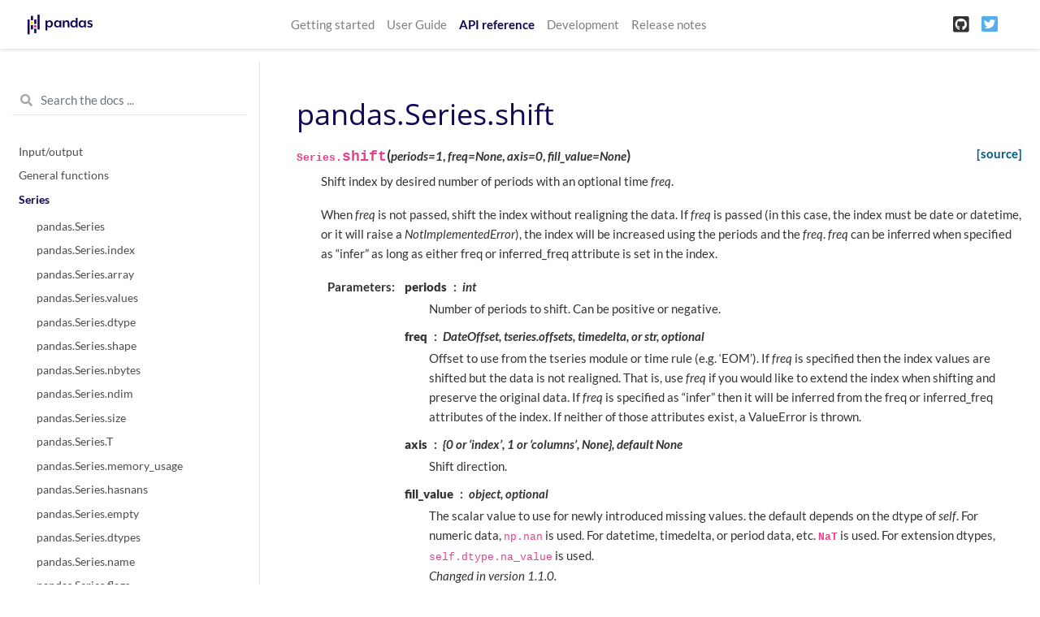

--- FILE ---
content_type: text/html
request_url: https://pandas.pydata.org/pandas-docs/version/1.2.1/reference/api/pandas.Series.shift.html
body_size: 7334
content:

<!DOCTYPE html>

<html>
  <head>
    <meta charset="utf-8" />
    <meta name="viewport" content="width=device-width, initial-scale=1.0" />
    <title>pandas.Series.shift &#8212; pandas 1.2.1 documentation</title>
    
  <link href="../../_static/css/theme.css" rel="stylesheet" />
  <link href="../../_static/css/index.4eb26a98c046fa117c2b75e31c15adbb.css" rel="stylesheet" />

    
  <link rel="stylesheet"
    href="../../_static/vendor/fontawesome/5.13.0/css/all.min.css">
  <link rel="preload" as="font" type="font/woff2" crossorigin
    href="../../_static/vendor/fontawesome/5.13.0/webfonts/fa-solid-900.woff2">
  <link rel="preload" as="font" type="font/woff2" crossorigin
    href="../../_static/vendor/fontawesome/5.13.0/webfonts/fa-brands-400.woff2">

    
      
  <link rel="stylesheet"
    href="../../_static/vendor/open-sans_all/1.44.1/index.css">
  <link rel="stylesheet"
    href="../../_static/vendor/lato_latin-ext/1.44.1/index.css">

    
    <link rel="stylesheet" href="../../_static/pygments.css" type="text/css" />
    <link rel="stylesheet" href="../../_static/basic.css" type="text/css" />
    <link rel="stylesheet" type="text/css" href="../../_static/css/getting_started.css" />
    <link rel="stylesheet" type="text/css" href="../../_static/css/pandas.css" />
    
  <link rel="preload" as="script" href="../../_static/js/index.3edd59071b60732de7f5.js">

    <script id="documentation_options" data-url_root="../../" src="../../_static/documentation_options.js"></script>
    <script src="../../_static/jquery.js"></script>
    <script src="../../_static/underscore.js"></script>
    <script src="../../_static/doctools.js"></script>
    <script async="async" src="https://cdnjs.cloudflare.com/ajax/libs/mathjax/2.7.7/latest.js?config=TeX-AMS-MML_HTMLorMML"></script>
    <script type="text/x-mathjax-config">MathJax.Hub.Config({"tex2jax": {"inlineMath": [["$", "$"], ["\\(", "\\)"]], "processEscapes": true, "ignoreClass": "document", "processClass": "math|output_area"}})</script>
    <script src="https://unpkg.com/@jupyter-widgets/html-manager@^0.20.0/dist/embed-amd.js"></script>
    <link rel="shortcut icon" href="../../_static/favicon.ico"/>
    <link rel="index" title="Index" href="../../genindex.html" />
    <link rel="search" title="Search" href="../../search.html" />
    <link rel="next" title="pandas.Series.skew" href="pandas.Series.skew.html" />
    <link rel="prev" title="pandas.Series.set_flags" href="pandas.Series.set_flags.html" />
    <meta name="viewport" content="width=device-width, initial-scale=1" />
    <meta name="docsearch:language" content="en" />
  </head>
  <body data-spy="scroll" data-target="#bd-toc-nav" data-offset="80">
    
    <nav class="navbar navbar-light navbar-expand-lg bg-light fixed-top bd-navbar" id="navbar-main">
<div class="container-xl">


    
      
      <a class="navbar-brand" href="../../index.html">
        <img src="../../_static/pandas.svg" class="logo" alt="logo">
      </a>
      
    

    <button class="navbar-toggler" type="button" data-toggle="collapse" data-target="#navbar-menu" aria-controls="navbar-menu" aria-expanded="false" aria-label="Toggle navigation">
        <span class="navbar-toggler-icon"></span>
    </button>
    
    <div id="navbar-menu" class="col-lg-9 collapse navbar-collapse">
      <ul id="navbar-main-elements" class="navbar-nav mr-auto">
        
        
        <li class="nav-item ">
            <a class="nav-link" href="../../getting_started/index.html">Getting started</a>
        </li>
        
        <li class="nav-item ">
            <a class="nav-link" href="../../user_guide/index.html">User Guide</a>
        </li>
        
        <li class="nav-item active">
            <a class="nav-link" href="../index.html">API reference</a>
        </li>
        
        <li class="nav-item ">
            <a class="nav-link" href="../../development/index.html">Development</a>
        </li>
        
        <li class="nav-item ">
            <a class="nav-link" href="../../whatsnew/index.html">Release notes</a>
        </li>
        
        
      </ul>


      

      <ul class="navbar-nav">
        
          <li class="nav-item">
            <a class="nav-link" href="https://github.com/pandas-dev/pandas" target="_blank" rel="noopener">
              <span><i class="fab fa-github-square"></i></span>
            </a>
          </li>
        
        
        
          <li class="nav-item">
            <a class="nav-link" href="https://twitter.com/pandas_dev" target="_blank" rel="noopener">
              <span><i class="fab fa-twitter-square"></i></span>
            </a>
          </li>
        
      </ul>
    </div>
</div>
    </nav>
    

    <div class="container-xl">
      <div class="row">
          
            
            <!-- Only show if we have sidebars configured, else just a small margin  -->
            <div class="col-12 col-md-3 bd-sidebar"><form class="bd-search d-flex align-items-center" action="../../search.html" method="get">
  <i class="icon fas fa-search"></i>
  <input type="search" class="form-control" name="q" id="search-input" placeholder="Search the docs ..." aria-label="Search the docs ..." autocomplete="off" >
</form>
<nav class="bd-links" id="bd-docs-nav" aria-label="Main navigation">

    <div class="bd-toc-item active">
    
  
    <ul class="nav bd-sidenav">
        
        
        
        
        
        
          
            
                <li class="">
                    <a href="../io.html">Input/output</a>
                </li>
            
          
            
                <li class="">
                    <a href="../general_functions.html">General functions</a>
                </li>
            
          
            
  
                <li class="active">
                    <a href="../series.html">Series</a>
                    <ul>
                    
                        <li class="">
                            <a href="pandas.Series.html">pandas.Series</a>
                        </li>
                    
                        <li class="">
                            <a href="pandas.Series.index.html">pandas.Series.index</a>
                        </li>
                    
                        <li class="">
                            <a href="pandas.Series.array.html">pandas.Series.array</a>
                        </li>
                    
                        <li class="">
                            <a href="pandas.Series.values.html">pandas.Series.values</a>
                        </li>
                    
                        <li class="">
                            <a href="pandas.Series.dtype.html">pandas.Series.dtype</a>
                        </li>
                    
                        <li class="">
                            <a href="pandas.Series.shape.html">pandas.Series.shape</a>
                        </li>
                    
                        <li class="">
                            <a href="pandas.Series.nbytes.html">pandas.Series.nbytes</a>
                        </li>
                    
                        <li class="">
                            <a href="pandas.Series.ndim.html">pandas.Series.ndim</a>
                        </li>
                    
                        <li class="">
                            <a href="pandas.Series.size.html">pandas.Series.size</a>
                        </li>
                    
                        <li class="">
                            <a href="pandas.Series.T.html">pandas.Series.T</a>
                        </li>
                    
                        <li class="">
                            <a href="pandas.Series.memory_usage.html">pandas.Series.memory_usage</a>
                        </li>
                    
                        <li class="">
                            <a href="pandas.Series.hasnans.html">pandas.Series.hasnans</a>
                        </li>
                    
                        <li class="">
                            <a href="pandas.Series.empty.html">pandas.Series.empty</a>
                        </li>
                    
                        <li class="">
                            <a href="pandas.Series.dtypes.html">pandas.Series.dtypes</a>
                        </li>
                    
                        <li class="">
                            <a href="pandas.Series.name.html">pandas.Series.name</a>
                        </li>
                    
                        <li class="">
                            <a href="pandas.Series.flags.html">pandas.Series.flags</a>
                        </li>
                    
                        <li class="">
                            <a href="pandas.Series.set_flags.html">pandas.Series.set_flags</a>
                        </li>
                    
                        <li class="">
                            <a href="pandas.Series.astype.html">pandas.Series.astype</a>
                        </li>
                    
                        <li class="">
                            <a href="pandas.Series.convert_dtypes.html">pandas.Series.convert_dtypes</a>
                        </li>
                    
                        <li class="">
                            <a href="pandas.Series.infer_objects.html">pandas.Series.infer_objects</a>
                        </li>
                    
                        <li class="">
                            <a href="pandas.Series.copy.html">pandas.Series.copy</a>
                        </li>
                    
                        <li class="">
                            <a href="pandas.Series.bool.html">pandas.Series.bool</a>
                        </li>
                    
                        <li class="">
                            <a href="pandas.Series.to_numpy.html">pandas.Series.to_numpy</a>
                        </li>
                    
                        <li class="">
                            <a href="pandas.Series.to_period.html">pandas.Series.to_period</a>
                        </li>
                    
                        <li class="">
                            <a href="pandas.Series.to_timestamp.html">pandas.Series.to_timestamp</a>
                        </li>
                    
                        <li class="">
                            <a href="pandas.Series.to_list.html">pandas.Series.to_list</a>
                        </li>
                    
                        <li class="">
                            <a href="pandas.Series.__array__.html">pandas.Series.__array__</a>
                        </li>
                    
                        <li class="">
                            <a href="pandas.Series.get.html">pandas.Series.get</a>
                        </li>
                    
                        <li class="">
                            <a href="pandas.Series.at.html">pandas.Series.at</a>
                        </li>
                    
                        <li class="">
                            <a href="pandas.Series.iat.html">pandas.Series.iat</a>
                        </li>
                    
                        <li class="">
                            <a href="pandas.Series.loc.html">pandas.Series.loc</a>
                        </li>
                    
                        <li class="">
                            <a href="pandas.Series.iloc.html">pandas.Series.iloc</a>
                        </li>
                    
                        <li class="">
                            <a href="pandas.Series.__iter__.html">pandas.Series.__iter__</a>
                        </li>
                    
                        <li class="">
                            <a href="pandas.Series.items.html">pandas.Series.items</a>
                        </li>
                    
                        <li class="">
                            <a href="pandas.Series.iteritems.html">pandas.Series.iteritems</a>
                        </li>
                    
                        <li class="">
                            <a href="pandas.Series.keys.html">pandas.Series.keys</a>
                        </li>
                    
                        <li class="">
                            <a href="pandas.Series.pop.html">pandas.Series.pop</a>
                        </li>
                    
                        <li class="">
                            <a href="pandas.Series.item.html">pandas.Series.item</a>
                        </li>
                    
                        <li class="">
                            <a href="pandas.Series.xs.html">pandas.Series.xs</a>
                        </li>
                    
                        <li class="">
                            <a href="pandas.Series.add.html">pandas.Series.add</a>
                        </li>
                    
                        <li class="">
                            <a href="pandas.Series.sub.html">pandas.Series.sub</a>
                        </li>
                    
                        <li class="">
                            <a href="pandas.Series.mul.html">pandas.Series.mul</a>
                        </li>
                    
                        <li class="">
                            <a href="pandas.Series.div.html">pandas.Series.div</a>
                        </li>
                    
                        <li class="">
                            <a href="pandas.Series.truediv.html">pandas.Series.truediv</a>
                        </li>
                    
                        <li class="">
                            <a href="pandas.Series.floordiv.html">pandas.Series.floordiv</a>
                        </li>
                    
                        <li class="">
                            <a href="pandas.Series.mod.html">pandas.Series.mod</a>
                        </li>
                    
                        <li class="">
                            <a href="pandas.Series.pow.html">pandas.Series.pow</a>
                        </li>
                    
                        <li class="">
                            <a href="pandas.Series.radd.html">pandas.Series.radd</a>
                        </li>
                    
                        <li class="">
                            <a href="pandas.Series.rsub.html">pandas.Series.rsub</a>
                        </li>
                    
                        <li class="">
                            <a href="pandas.Series.rmul.html">pandas.Series.rmul</a>
                        </li>
                    
                        <li class="">
                            <a href="pandas.Series.rdiv.html">pandas.Series.rdiv</a>
                        </li>
                    
                        <li class="">
                            <a href="pandas.Series.rtruediv.html">pandas.Series.rtruediv</a>
                        </li>
                    
                        <li class="">
                            <a href="pandas.Series.rfloordiv.html">pandas.Series.rfloordiv</a>
                        </li>
                    
                        <li class="">
                            <a href="pandas.Series.rmod.html">pandas.Series.rmod</a>
                        </li>
                    
                        <li class="">
                            <a href="pandas.Series.rpow.html">pandas.Series.rpow</a>
                        </li>
                    
                        <li class="">
                            <a href="pandas.Series.combine.html">pandas.Series.combine</a>
                        </li>
                    
                        <li class="">
                            <a href="pandas.Series.combine_first.html">pandas.Series.combine_first</a>
                        </li>
                    
                        <li class="">
                            <a href="pandas.Series.round.html">pandas.Series.round</a>
                        </li>
                    
                        <li class="">
                            <a href="pandas.Series.lt.html">pandas.Series.lt</a>
                        </li>
                    
                        <li class="">
                            <a href="pandas.Series.gt.html">pandas.Series.gt</a>
                        </li>
                    
                        <li class="">
                            <a href="pandas.Series.le.html">pandas.Series.le</a>
                        </li>
                    
                        <li class="">
                            <a href="pandas.Series.ge.html">pandas.Series.ge</a>
                        </li>
                    
                        <li class="">
                            <a href="pandas.Series.ne.html">pandas.Series.ne</a>
                        </li>
                    
                        <li class="">
                            <a href="pandas.Series.eq.html">pandas.Series.eq</a>
                        </li>
                    
                        <li class="">
                            <a href="pandas.Series.product.html">pandas.Series.product</a>
                        </li>
                    
                        <li class="">
                            <a href="pandas.Series.dot.html">pandas.Series.dot</a>
                        </li>
                    
                        <li class="">
                            <a href="pandas.Series.apply.html">pandas.Series.apply</a>
                        </li>
                    
                        <li class="">
                            <a href="pandas.Series.agg.html">pandas.Series.agg</a>
                        </li>
                    
                        <li class="">
                            <a href="pandas.Series.aggregate.html">pandas.Series.aggregate</a>
                        </li>
                    
                        <li class="">
                            <a href="pandas.Series.transform.html">pandas.Series.transform</a>
                        </li>
                    
                        <li class="">
                            <a href="pandas.Series.map.html">pandas.Series.map</a>
                        </li>
                    
                        <li class="">
                            <a href="pandas.Series.groupby.html">pandas.Series.groupby</a>
                        </li>
                    
                        <li class="">
                            <a href="pandas.Series.rolling.html">pandas.Series.rolling</a>
                        </li>
                    
                        <li class="">
                            <a href="pandas.Series.expanding.html">pandas.Series.expanding</a>
                        </li>
                    
                        <li class="">
                            <a href="pandas.Series.ewm.html">pandas.Series.ewm</a>
                        </li>
                    
                        <li class="">
                            <a href="pandas.Series.pipe.html">pandas.Series.pipe</a>
                        </li>
                    
                        <li class="">
                            <a href="pandas.Series.abs.html">pandas.Series.abs</a>
                        </li>
                    
                        <li class="">
                            <a href="pandas.Series.all.html">pandas.Series.all</a>
                        </li>
                    
                        <li class="">
                            <a href="pandas.Series.any.html">pandas.Series.any</a>
                        </li>
                    
                        <li class="">
                            <a href="pandas.Series.autocorr.html">pandas.Series.autocorr</a>
                        </li>
                    
                        <li class="">
                            <a href="pandas.Series.between.html">pandas.Series.between</a>
                        </li>
                    
                        <li class="">
                            <a href="pandas.Series.clip.html">pandas.Series.clip</a>
                        </li>
                    
                        <li class="">
                            <a href="pandas.Series.corr.html">pandas.Series.corr</a>
                        </li>
                    
                        <li class="">
                            <a href="pandas.Series.count.html">pandas.Series.count</a>
                        </li>
                    
                        <li class="">
                            <a href="pandas.Series.cov.html">pandas.Series.cov</a>
                        </li>
                    
                        <li class="">
                            <a href="pandas.Series.cummax.html">pandas.Series.cummax</a>
                        </li>
                    
                        <li class="">
                            <a href="pandas.Series.cummin.html">pandas.Series.cummin</a>
                        </li>
                    
                        <li class="">
                            <a href="pandas.Series.cumprod.html">pandas.Series.cumprod</a>
                        </li>
                    
                        <li class="">
                            <a href="pandas.Series.cumsum.html">pandas.Series.cumsum</a>
                        </li>
                    
                        <li class="">
                            <a href="pandas.Series.describe.html">pandas.Series.describe</a>
                        </li>
                    
                        <li class="">
                            <a href="pandas.Series.diff.html">pandas.Series.diff</a>
                        </li>
                    
                        <li class="">
                            <a href="pandas.Series.factorize.html">pandas.Series.factorize</a>
                        </li>
                    
                        <li class="">
                            <a href="pandas.Series.kurt.html">pandas.Series.kurt</a>
                        </li>
                    
                        <li class="">
                            <a href="pandas.Series.mad.html">pandas.Series.mad</a>
                        </li>
                    
                        <li class="">
                            <a href="pandas.Series.max.html">pandas.Series.max</a>
                        </li>
                    
                        <li class="">
                            <a href="pandas.Series.mean.html">pandas.Series.mean</a>
                        </li>
                    
                        <li class="">
                            <a href="pandas.Series.median.html">pandas.Series.median</a>
                        </li>
                    
                        <li class="">
                            <a href="pandas.Series.min.html">pandas.Series.min</a>
                        </li>
                    
                        <li class="">
                            <a href="pandas.Series.mode.html">pandas.Series.mode</a>
                        </li>
                    
                        <li class="">
                            <a href="pandas.Series.nlargest.html">pandas.Series.nlargest</a>
                        </li>
                    
                        <li class="">
                            <a href="pandas.Series.nsmallest.html">pandas.Series.nsmallest</a>
                        </li>
                    
                        <li class="">
                            <a href="pandas.Series.pct_change.html">pandas.Series.pct_change</a>
                        </li>
                    
                        <li class="">
                            <a href="pandas.Series.prod.html">pandas.Series.prod</a>
                        </li>
                    
                        <li class="">
                            <a href="pandas.Series.quantile.html">pandas.Series.quantile</a>
                        </li>
                    
                        <li class="">
                            <a href="pandas.Series.rank.html">pandas.Series.rank</a>
                        </li>
                    
                        <li class="">
                            <a href="pandas.Series.sem.html">pandas.Series.sem</a>
                        </li>
                    
                        <li class="">
                            <a href="pandas.Series.skew.html">pandas.Series.skew</a>
                        </li>
                    
                        <li class="">
                            <a href="pandas.Series.std.html">pandas.Series.std</a>
                        </li>
                    
                        <li class="">
                            <a href="pandas.Series.sum.html">pandas.Series.sum</a>
                        </li>
                    
                        <li class="">
                            <a href="pandas.Series.var.html">pandas.Series.var</a>
                        </li>
                    
                        <li class="">
                            <a href="pandas.Series.kurtosis.html">pandas.Series.kurtosis</a>
                        </li>
                    
                        <li class="">
                            <a href="pandas.Series.unique.html">pandas.Series.unique</a>
                        </li>
                    
                        <li class="">
                            <a href="pandas.Series.nunique.html">pandas.Series.nunique</a>
                        </li>
                    
                        <li class="">
                            <a href="pandas.Series.is_unique.html">pandas.Series.is_unique</a>
                        </li>
                    
                        <li class="">
                            <a href="pandas.Series.is_monotonic.html">pandas.Series.is_monotonic</a>
                        </li>
                    
                        <li class="">
                            <a href="pandas.Series.is_monotonic_increasing.html">pandas.Series.is_monotonic_increasing</a>
                        </li>
                    
                        <li class="">
                            <a href="pandas.Series.is_monotonic_decreasing.html">pandas.Series.is_monotonic_decreasing</a>
                        </li>
                    
                        <li class="">
                            <a href="pandas.Series.value_counts.html">pandas.Series.value_counts</a>
                        </li>
                    
                        <li class="">
                            <a href="pandas.Series.align.html">pandas.Series.align</a>
                        </li>
                    
                        <li class="">
                            <a href="pandas.Series.drop.html">pandas.Series.drop</a>
                        </li>
                    
                        <li class="">
                            <a href="pandas.Series.droplevel.html">pandas.Series.droplevel</a>
                        </li>
                    
                        <li class="">
                            <a href="pandas.Series.drop_duplicates.html">pandas.Series.drop_duplicates</a>
                        </li>
                    
                        <li class="">
                            <a href="pandas.Series.duplicated.html">pandas.Series.duplicated</a>
                        </li>
                    
                        <li class="">
                            <a href="pandas.Series.equals.html">pandas.Series.equals</a>
                        </li>
                    
                        <li class="">
                            <a href="pandas.Series.first.html">pandas.Series.first</a>
                        </li>
                    
                        <li class="">
                            <a href="pandas.Series.head.html">pandas.Series.head</a>
                        </li>
                    
                        <li class="">
                            <a href="pandas.Series.idxmax.html">pandas.Series.idxmax</a>
                        </li>
                    
                        <li class="">
                            <a href="pandas.Series.idxmin.html">pandas.Series.idxmin</a>
                        </li>
                    
                        <li class="">
                            <a href="pandas.Series.isin.html">pandas.Series.isin</a>
                        </li>
                    
                        <li class="">
                            <a href="pandas.Series.last.html">pandas.Series.last</a>
                        </li>
                    
                        <li class="">
                            <a href="pandas.Series.reindex.html">pandas.Series.reindex</a>
                        </li>
                    
                        <li class="">
                            <a href="pandas.Series.reindex_like.html">pandas.Series.reindex_like</a>
                        </li>
                    
                        <li class="">
                            <a href="pandas.Series.rename.html">pandas.Series.rename</a>
                        </li>
                    
                        <li class="">
                            <a href="pandas.Series.rename_axis.html">pandas.Series.rename_axis</a>
                        </li>
                    
                        <li class="">
                            <a href="pandas.Series.reset_index.html">pandas.Series.reset_index</a>
                        </li>
                    
                        <li class="">
                            <a href="pandas.Series.sample.html">pandas.Series.sample</a>
                        </li>
                    
                        <li class="">
                            <a href="pandas.Series.set_axis.html">pandas.Series.set_axis</a>
                        </li>
                    
                        <li class="">
                            <a href="pandas.Series.take.html">pandas.Series.take</a>
                        </li>
                    
                        <li class="">
                            <a href="pandas.Series.tail.html">pandas.Series.tail</a>
                        </li>
                    
                        <li class="">
                            <a href="pandas.Series.truncate.html">pandas.Series.truncate</a>
                        </li>
                    
                        <li class="">
                            <a href="pandas.Series.where.html">pandas.Series.where</a>
                        </li>
                    
                        <li class="">
                            <a href="pandas.Series.mask.html">pandas.Series.mask</a>
                        </li>
                    
                        <li class="">
                            <a href="pandas.Series.add_prefix.html">pandas.Series.add_prefix</a>
                        </li>
                    
                        <li class="">
                            <a href="pandas.Series.add_suffix.html">pandas.Series.add_suffix</a>
                        </li>
                    
                        <li class="">
                            <a href="pandas.Series.filter.html">pandas.Series.filter</a>
                        </li>
                    
                        <li class="">
                            <a href="pandas.Series.backfill.html">pandas.Series.backfill</a>
                        </li>
                    
                        <li class="">
                            <a href="pandas.Series.bfill.html">pandas.Series.bfill</a>
                        </li>
                    
                        <li class="">
                            <a href="pandas.Series.dropna.html">pandas.Series.dropna</a>
                        </li>
                    
                        <li class="">
                            <a href="pandas.Series.ffill.html">pandas.Series.ffill</a>
                        </li>
                    
                        <li class="">
                            <a href="pandas.Series.fillna.html">pandas.Series.fillna</a>
                        </li>
                    
                        <li class="">
                            <a href="pandas.Series.interpolate.html">pandas.Series.interpolate</a>
                        </li>
                    
                        <li class="">
                            <a href="pandas.Series.isna.html">pandas.Series.isna</a>
                        </li>
                    
                        <li class="">
                            <a href="pandas.Series.isnull.html">pandas.Series.isnull</a>
                        </li>
                    
                        <li class="">
                            <a href="pandas.Series.notna.html">pandas.Series.notna</a>
                        </li>
                    
                        <li class="">
                            <a href="pandas.Series.notnull.html">pandas.Series.notnull</a>
                        </li>
                    
                        <li class="">
                            <a href="pandas.Series.pad.html">pandas.Series.pad</a>
                        </li>
                    
                        <li class="">
                            <a href="pandas.Series.replace.html">pandas.Series.replace</a>
                        </li>
                    
                        <li class="">
                            <a href="pandas.Series.argsort.html">pandas.Series.argsort</a>
                        </li>
                    
                        <li class="">
                            <a href="pandas.Series.argmin.html">pandas.Series.argmin</a>
                        </li>
                    
                        <li class="">
                            <a href="pandas.Series.argmax.html">pandas.Series.argmax</a>
                        </li>
                    
                        <li class="">
                            <a href="pandas.Series.reorder_levels.html">pandas.Series.reorder_levels</a>
                        </li>
                    
                        <li class="">
                            <a href="pandas.Series.sort_values.html">pandas.Series.sort_values</a>
                        </li>
                    
                        <li class="">
                            <a href="pandas.Series.sort_index.html">pandas.Series.sort_index</a>
                        </li>
                    
                        <li class="">
                            <a href="pandas.Series.swaplevel.html">pandas.Series.swaplevel</a>
                        </li>
                    
                        <li class="">
                            <a href="pandas.Series.unstack.html">pandas.Series.unstack</a>
                        </li>
                    
                        <li class="">
                            <a href="pandas.Series.explode.html">pandas.Series.explode</a>
                        </li>
                    
                        <li class="">
                            <a href="pandas.Series.searchsorted.html">pandas.Series.searchsorted</a>
                        </li>
                    
                        <li class="">
                            <a href="pandas.Series.ravel.html">pandas.Series.ravel</a>
                        </li>
                    
                        <li class="">
                            <a href="pandas.Series.repeat.html">pandas.Series.repeat</a>
                        </li>
                    
                        <li class="">
                            <a href="pandas.Series.squeeze.html">pandas.Series.squeeze</a>
                        </li>
                    
                        <li class="">
                            <a href="pandas.Series.view.html">pandas.Series.view</a>
                        </li>
                    
                        <li class="">
                            <a href="pandas.Series.append.html">pandas.Series.append</a>
                        </li>
                    
                        <li class="">
                            <a href="pandas.Series.compare.html">pandas.Series.compare</a>
                        </li>
                    
                        <li class="">
                            <a href="pandas.Series.update.html">pandas.Series.update</a>
                        </li>
                    
                        <li class="">
                            <a href="pandas.Series.asfreq.html">pandas.Series.asfreq</a>
                        </li>
                    
                        <li class="">
                            <a href="pandas.Series.asof.html">pandas.Series.asof</a>
                        </li>
                    
                        <li class="active">
                            <a href="">pandas.Series.shift</a>
                        </li>
                    
                        <li class="">
                            <a href="pandas.Series.first_valid_index.html">pandas.Series.first_valid_index</a>
                        </li>
                    
                        <li class="">
                            <a href="pandas.Series.last_valid_index.html">pandas.Series.last_valid_index</a>
                        </li>
                    
                        <li class="">
                            <a href="pandas.Series.resample.html">pandas.Series.resample</a>
                        </li>
                    
                        <li class="">
                            <a href="pandas.Series.tz_convert.html">pandas.Series.tz_convert</a>
                        </li>
                    
                        <li class="">
                            <a href="pandas.Series.tz_localize.html">pandas.Series.tz_localize</a>
                        </li>
                    
                        <li class="">
                            <a href="pandas.Series.at_time.html">pandas.Series.at_time</a>
                        </li>
                    
                        <li class="">
                            <a href="pandas.Series.between_time.html">pandas.Series.between_time</a>
                        </li>
                    
                        <li class="">
                            <a href="pandas.Series.tshift.html">pandas.Series.tshift</a>
                        </li>
                    
                        <li class="">
                            <a href="pandas.Series.slice_shift.html">pandas.Series.slice_shift</a>
                        </li>
                    
                        <li class="">
                            <a href="pandas.Series.dt.date.html">pandas.Series.dt.date</a>
                        </li>
                    
                        <li class="">
                            <a href="pandas.Series.dt.time.html">pandas.Series.dt.time</a>
                        </li>
                    
                        <li class="">
                            <a href="pandas.Series.dt.timetz.html">pandas.Series.dt.timetz</a>
                        </li>
                    
                        <li class="">
                            <a href="pandas.Series.dt.year.html">pandas.Series.dt.year</a>
                        </li>
                    
                        <li class="">
                            <a href="pandas.Series.dt.month.html">pandas.Series.dt.month</a>
                        </li>
                    
                        <li class="">
                            <a href="pandas.Series.dt.day.html">pandas.Series.dt.day</a>
                        </li>
                    
                        <li class="">
                            <a href="pandas.Series.dt.hour.html">pandas.Series.dt.hour</a>
                        </li>
                    
                        <li class="">
                            <a href="pandas.Series.dt.minute.html">pandas.Series.dt.minute</a>
                        </li>
                    
                        <li class="">
                            <a href="pandas.Series.dt.second.html">pandas.Series.dt.second</a>
                        </li>
                    
                        <li class="">
                            <a href="pandas.Series.dt.microsecond.html">pandas.Series.dt.microsecond</a>
                        </li>
                    
                        <li class="">
                            <a href="pandas.Series.dt.nanosecond.html">pandas.Series.dt.nanosecond</a>
                        </li>
                    
                        <li class="">
                            <a href="pandas.Series.dt.week.html">pandas.Series.dt.week</a>
                        </li>
                    
                        <li class="">
                            <a href="pandas.Series.dt.weekofyear.html">pandas.Series.dt.weekofyear</a>
                        </li>
                    
                        <li class="">
                            <a href="pandas.Series.dt.dayofweek.html">pandas.Series.dt.dayofweek</a>
                        </li>
                    
                        <li class="">
                            <a href="pandas.Series.dt.day_of_week.html">pandas.Series.dt.day_of_week</a>
                        </li>
                    
                        <li class="">
                            <a href="pandas.Series.dt.weekday.html">pandas.Series.dt.weekday</a>
                        </li>
                    
                        <li class="">
                            <a href="pandas.Series.dt.dayofyear.html">pandas.Series.dt.dayofyear</a>
                        </li>
                    
                        <li class="">
                            <a href="pandas.Series.dt.day_of_year.html">pandas.Series.dt.day_of_year</a>
                        </li>
                    
                        <li class="">
                            <a href="pandas.Series.dt.quarter.html">pandas.Series.dt.quarter</a>
                        </li>
                    
                        <li class="">
                            <a href="pandas.Series.dt.is_month_start.html">pandas.Series.dt.is_month_start</a>
                        </li>
                    
                        <li class="">
                            <a href="pandas.Series.dt.is_month_end.html">pandas.Series.dt.is_month_end</a>
                        </li>
                    
                        <li class="">
                            <a href="pandas.Series.dt.is_quarter_start.html">pandas.Series.dt.is_quarter_start</a>
                        </li>
                    
                        <li class="">
                            <a href="pandas.Series.dt.is_quarter_end.html">pandas.Series.dt.is_quarter_end</a>
                        </li>
                    
                        <li class="">
                            <a href="pandas.Series.dt.is_year_start.html">pandas.Series.dt.is_year_start</a>
                        </li>
                    
                        <li class="">
                            <a href="pandas.Series.dt.is_year_end.html">pandas.Series.dt.is_year_end</a>
                        </li>
                    
                        <li class="">
                            <a href="pandas.Series.dt.is_leap_year.html">pandas.Series.dt.is_leap_year</a>
                        </li>
                    
                        <li class="">
                            <a href="pandas.Series.dt.daysinmonth.html">pandas.Series.dt.daysinmonth</a>
                        </li>
                    
                        <li class="">
                            <a href="pandas.Series.dt.days_in_month.html">pandas.Series.dt.days_in_month</a>
                        </li>
                    
                        <li class="">
                            <a href="pandas.Series.dt.tz.html">pandas.Series.dt.tz</a>
                        </li>
                    
                        <li class="">
                            <a href="pandas.Series.dt.freq.html">pandas.Series.dt.freq</a>
                        </li>
                    
                        <li class="">
                            <a href="pandas.Series.dt.to_period.html">pandas.Series.dt.to_period</a>
                        </li>
                    
                        <li class="">
                            <a href="pandas.Series.dt.to_pydatetime.html">pandas.Series.dt.to_pydatetime</a>
                        </li>
                    
                        <li class="">
                            <a href="pandas.Series.dt.tz_localize.html">pandas.Series.dt.tz_localize</a>
                        </li>
                    
                        <li class="">
                            <a href="pandas.Series.dt.tz_convert.html">pandas.Series.dt.tz_convert</a>
                        </li>
                    
                        <li class="">
                            <a href="pandas.Series.dt.normalize.html">pandas.Series.dt.normalize</a>
                        </li>
                    
                        <li class="">
                            <a href="pandas.Series.dt.strftime.html">pandas.Series.dt.strftime</a>
                        </li>
                    
                        <li class="">
                            <a href="pandas.Series.dt.round.html">pandas.Series.dt.round</a>
                        </li>
                    
                        <li class="">
                            <a href="pandas.Series.dt.floor.html">pandas.Series.dt.floor</a>
                        </li>
                    
                        <li class="">
                            <a href="pandas.Series.dt.ceil.html">pandas.Series.dt.ceil</a>
                        </li>
                    
                        <li class="">
                            <a href="pandas.Series.dt.month_name.html">pandas.Series.dt.month_name</a>
                        </li>
                    
                        <li class="">
                            <a href="pandas.Series.dt.day_name.html">pandas.Series.dt.day_name</a>
                        </li>
                    
                        <li class="">
                            <a href="pandas.Series.dt.qyear.html">pandas.Series.dt.qyear</a>
                        </li>
                    
                        <li class="">
                            <a href="pandas.Series.dt.start_time.html">pandas.Series.dt.start_time</a>
                        </li>
                    
                        <li class="">
                            <a href="pandas.Series.dt.end_time.html">pandas.Series.dt.end_time</a>
                        </li>
                    
                        <li class="">
                            <a href="pandas.Series.dt.days.html">pandas.Series.dt.days</a>
                        </li>
                    
                        <li class="">
                            <a href="pandas.Series.dt.seconds.html">pandas.Series.dt.seconds</a>
                        </li>
                    
                        <li class="">
                            <a href="pandas.Series.dt.microseconds.html">pandas.Series.dt.microseconds</a>
                        </li>
                    
                        <li class="">
                            <a href="pandas.Series.dt.nanoseconds.html">pandas.Series.dt.nanoseconds</a>
                        </li>
                    
                        <li class="">
                            <a href="pandas.Series.dt.components.html">pandas.Series.dt.components</a>
                        </li>
                    
                        <li class="">
                            <a href="pandas.Series.dt.to_pytimedelta.html">pandas.Series.dt.to_pytimedelta</a>
                        </li>
                    
                        <li class="">
                            <a href="pandas.Series.dt.total_seconds.html">pandas.Series.dt.total_seconds</a>
                        </li>
                    
                        <li class="">
                            <a href="pandas.Series.str.capitalize.html">pandas.Series.str.capitalize</a>
                        </li>
                    
                        <li class="">
                            <a href="pandas.Series.str.casefold.html">pandas.Series.str.casefold</a>
                        </li>
                    
                        <li class="">
                            <a href="pandas.Series.str.cat.html">pandas.Series.str.cat</a>
                        </li>
                    
                        <li class="">
                            <a href="pandas.Series.str.center.html">pandas.Series.str.center</a>
                        </li>
                    
                        <li class="">
                            <a href="pandas.Series.str.contains.html">pandas.Series.str.contains</a>
                        </li>
                    
                        <li class="">
                            <a href="pandas.Series.str.count.html">pandas.Series.str.count</a>
                        </li>
                    
                        <li class="">
                            <a href="pandas.Series.str.decode.html">pandas.Series.str.decode</a>
                        </li>
                    
                        <li class="">
                            <a href="pandas.Series.str.encode.html">pandas.Series.str.encode</a>
                        </li>
                    
                        <li class="">
                            <a href="pandas.Series.str.endswith.html">pandas.Series.str.endswith</a>
                        </li>
                    
                        <li class="">
                            <a href="pandas.Series.str.extract.html">pandas.Series.str.extract</a>
                        </li>
                    
                        <li class="">
                            <a href="pandas.Series.str.extractall.html">pandas.Series.str.extractall</a>
                        </li>
                    
                        <li class="">
                            <a href="pandas.Series.str.find.html">pandas.Series.str.find</a>
                        </li>
                    
                        <li class="">
                            <a href="pandas.Series.str.findall.html">pandas.Series.str.findall</a>
                        </li>
                    
                        <li class="">
                            <a href="pandas.Series.str.get.html">pandas.Series.str.get</a>
                        </li>
                    
                        <li class="">
                            <a href="pandas.Series.str.index.html">pandas.Series.str.index</a>
                        </li>
                    
                        <li class="">
                            <a href="pandas.Series.str.join.html">pandas.Series.str.join</a>
                        </li>
                    
                        <li class="">
                            <a href="pandas.Series.str.len.html">pandas.Series.str.len</a>
                        </li>
                    
                        <li class="">
                            <a href="pandas.Series.str.ljust.html">pandas.Series.str.ljust</a>
                        </li>
                    
                        <li class="">
                            <a href="pandas.Series.str.lower.html">pandas.Series.str.lower</a>
                        </li>
                    
                        <li class="">
                            <a href="pandas.Series.str.lstrip.html">pandas.Series.str.lstrip</a>
                        </li>
                    
                        <li class="">
                            <a href="pandas.Series.str.match.html">pandas.Series.str.match</a>
                        </li>
                    
                        <li class="">
                            <a href="pandas.Series.str.normalize.html">pandas.Series.str.normalize</a>
                        </li>
                    
                        <li class="">
                            <a href="pandas.Series.str.pad.html">pandas.Series.str.pad</a>
                        </li>
                    
                        <li class="">
                            <a href="pandas.Series.str.partition.html">pandas.Series.str.partition</a>
                        </li>
                    
                        <li class="">
                            <a href="pandas.Series.str.repeat.html">pandas.Series.str.repeat</a>
                        </li>
                    
                        <li class="">
                            <a href="pandas.Series.str.replace.html">pandas.Series.str.replace</a>
                        </li>
                    
                        <li class="">
                            <a href="pandas.Series.str.rfind.html">pandas.Series.str.rfind</a>
                        </li>
                    
                        <li class="">
                            <a href="pandas.Series.str.rindex.html">pandas.Series.str.rindex</a>
                        </li>
                    
                        <li class="">
                            <a href="pandas.Series.str.rjust.html">pandas.Series.str.rjust</a>
                        </li>
                    
                        <li class="">
                            <a href="pandas.Series.str.rpartition.html">pandas.Series.str.rpartition</a>
                        </li>
                    
                        <li class="">
                            <a href="pandas.Series.str.rstrip.html">pandas.Series.str.rstrip</a>
                        </li>
                    
                        <li class="">
                            <a href="pandas.Series.str.slice.html">pandas.Series.str.slice</a>
                        </li>
                    
                        <li class="">
                            <a href="pandas.Series.str.slice_replace.html">pandas.Series.str.slice_replace</a>
                        </li>
                    
                        <li class="">
                            <a href="pandas.Series.str.split.html">pandas.Series.str.split</a>
                        </li>
                    
                        <li class="">
                            <a href="pandas.Series.str.rsplit.html">pandas.Series.str.rsplit</a>
                        </li>
                    
                        <li class="">
                            <a href="pandas.Series.str.startswith.html">pandas.Series.str.startswith</a>
                        </li>
                    
                        <li class="">
                            <a href="pandas.Series.str.strip.html">pandas.Series.str.strip</a>
                        </li>
                    
                        <li class="">
                            <a href="pandas.Series.str.swapcase.html">pandas.Series.str.swapcase</a>
                        </li>
                    
                        <li class="">
                            <a href="pandas.Series.str.title.html">pandas.Series.str.title</a>
                        </li>
                    
                        <li class="">
                            <a href="pandas.Series.str.translate.html">pandas.Series.str.translate</a>
                        </li>
                    
                        <li class="">
                            <a href="pandas.Series.str.upper.html">pandas.Series.str.upper</a>
                        </li>
                    
                        <li class="">
                            <a href="pandas.Series.str.wrap.html">pandas.Series.str.wrap</a>
                        </li>
                    
                        <li class="">
                            <a href="pandas.Series.str.zfill.html">pandas.Series.str.zfill</a>
                        </li>
                    
                        <li class="">
                            <a href="pandas.Series.str.isalnum.html">pandas.Series.str.isalnum</a>
                        </li>
                    
                        <li class="">
                            <a href="pandas.Series.str.isalpha.html">pandas.Series.str.isalpha</a>
                        </li>
                    
                        <li class="">
                            <a href="pandas.Series.str.isdigit.html">pandas.Series.str.isdigit</a>
                        </li>
                    
                        <li class="">
                            <a href="pandas.Series.str.isspace.html">pandas.Series.str.isspace</a>
                        </li>
                    
                        <li class="">
                            <a href="pandas.Series.str.islower.html">pandas.Series.str.islower</a>
                        </li>
                    
                        <li class="">
                            <a href="pandas.Series.str.isupper.html">pandas.Series.str.isupper</a>
                        </li>
                    
                        <li class="">
                            <a href="pandas.Series.str.istitle.html">pandas.Series.str.istitle</a>
                        </li>
                    
                        <li class="">
                            <a href="pandas.Series.str.isnumeric.html">pandas.Series.str.isnumeric</a>
                        </li>
                    
                        <li class="">
                            <a href="pandas.Series.str.isdecimal.html">pandas.Series.str.isdecimal</a>
                        </li>
                    
                        <li class="">
                            <a href="pandas.Series.str.get_dummies.html">pandas.Series.str.get_dummies</a>
                        </li>
                    
                        <li class="">
                            <a href="pandas.Series.cat.categories.html">pandas.Series.cat.categories</a>
                        </li>
                    
                        <li class="">
                            <a href="pandas.Series.cat.ordered.html">pandas.Series.cat.ordered</a>
                        </li>
                    
                        <li class="">
                            <a href="pandas.Series.cat.codes.html">pandas.Series.cat.codes</a>
                        </li>
                    
                        <li class="">
                            <a href="pandas.Series.cat.rename_categories.html">pandas.Series.cat.rename_categories</a>
                        </li>
                    
                        <li class="">
                            <a href="pandas.Series.cat.reorder_categories.html">pandas.Series.cat.reorder_categories</a>
                        </li>
                    
                        <li class="">
                            <a href="pandas.Series.cat.add_categories.html">pandas.Series.cat.add_categories</a>
                        </li>
                    
                        <li class="">
                            <a href="pandas.Series.cat.remove_categories.html">pandas.Series.cat.remove_categories</a>
                        </li>
                    
                        <li class="">
                            <a href="pandas.Series.cat.remove_unused_categories.html">pandas.Series.cat.remove_unused_categories</a>
                        </li>
                    
                        <li class="">
                            <a href="pandas.Series.cat.set_categories.html">pandas.Series.cat.set_categories</a>
                        </li>
                    
                        <li class="">
                            <a href="pandas.Series.cat.as_ordered.html">pandas.Series.cat.as_ordered</a>
                        </li>
                    
                        <li class="">
                            <a href="pandas.Series.cat.as_unordered.html">pandas.Series.cat.as_unordered</a>
                        </li>
                    
                        <li class="">
                            <a href="pandas.Series.sparse.npoints.html">pandas.Series.sparse.npoints</a>
                        </li>
                    
                        <li class="">
                            <a href="pandas.Series.sparse.density.html">pandas.Series.sparse.density</a>
                        </li>
                    
                        <li class="">
                            <a href="pandas.Series.sparse.fill_value.html">pandas.Series.sparse.fill_value</a>
                        </li>
                    
                        <li class="">
                            <a href="pandas.Series.sparse.sp_values.html">pandas.Series.sparse.sp_values</a>
                        </li>
                    
                        <li class="">
                            <a href="pandas.Series.sparse.from_coo.html">pandas.Series.sparse.from_coo</a>
                        </li>
                    
                        <li class="">
                            <a href="pandas.Series.sparse.to_coo.html">pandas.Series.sparse.to_coo</a>
                        </li>
                    
                        <li class="">
                            <a href="pandas.Flags.html">pandas.Flags</a>
                        </li>
                    
                        <li class="">
                            <a href="pandas.Series.attrs.html">pandas.Series.attrs</a>
                        </li>
                    
                        <li class="">
                            <a href="pandas.Series.plot.html">pandas.Series.plot</a>
                        </li>
                    
                        <li class="">
                            <a href="pandas.Series.plot.area.html">pandas.Series.plot.area</a>
                        </li>
                    
                        <li class="">
                            <a href="pandas.Series.plot.bar.html">pandas.Series.plot.bar</a>
                        </li>
                    
                        <li class="">
                            <a href="pandas.Series.plot.barh.html">pandas.Series.plot.barh</a>
                        </li>
                    
                        <li class="">
                            <a href="pandas.Series.plot.box.html">pandas.Series.plot.box</a>
                        </li>
                    
                        <li class="">
                            <a href="pandas.Series.plot.density.html">pandas.Series.plot.density</a>
                        </li>
                    
                        <li class="">
                            <a href="pandas.Series.plot.hist.html">pandas.Series.plot.hist</a>
                        </li>
                    
                        <li class="">
                            <a href="pandas.Series.plot.kde.html">pandas.Series.plot.kde</a>
                        </li>
                    
                        <li class="">
                            <a href="pandas.Series.plot.line.html">pandas.Series.plot.line</a>
                        </li>
                    
                        <li class="">
                            <a href="pandas.Series.plot.pie.html">pandas.Series.plot.pie</a>
                        </li>
                    
                        <li class="">
                            <a href="pandas.Series.hist.html">pandas.Series.hist</a>
                        </li>
                    
                        <li class="">
                            <a href="pandas.Series.to_pickle.html">pandas.Series.to_pickle</a>
                        </li>
                    
                        <li class="">
                            <a href="pandas.Series.to_csv.html">pandas.Series.to_csv</a>
                        </li>
                    
                        <li class="">
                            <a href="pandas.Series.to_dict.html">pandas.Series.to_dict</a>
                        </li>
                    
                        <li class="">
                            <a href="pandas.Series.to_excel.html">pandas.Series.to_excel</a>
                        </li>
                    
                        <li class="">
                            <a href="pandas.Series.to_frame.html">pandas.Series.to_frame</a>
                        </li>
                    
                        <li class="">
                            <a href="pandas.Series.to_xarray.html">pandas.Series.to_xarray</a>
                        </li>
                    
                        <li class="">
                            <a href="pandas.Series.to_hdf.html">pandas.Series.to_hdf</a>
                        </li>
                    
                        <li class="">
                            <a href="pandas.Series.to_sql.html">pandas.Series.to_sql</a>
                        </li>
                    
                        <li class="">
                            <a href="pandas.Series.to_json.html">pandas.Series.to_json</a>
                        </li>
                    
                        <li class="">
                            <a href="pandas.Series.to_string.html">pandas.Series.to_string</a>
                        </li>
                    
                        <li class="">
                            <a href="pandas.Series.to_clipboard.html">pandas.Series.to_clipboard</a>
                        </li>
                    
                        <li class="">
                            <a href="pandas.Series.to_latex.html">pandas.Series.to_latex</a>
                        </li>
                    
                        <li class="">
                            <a href="pandas.Series.to_markdown.html">pandas.Series.to_markdown</a>
                        </li>
                    
                    </ul>
                </li>
            
          
            
                <li class="">
                    <a href="../frame.html">DataFrame</a>
                </li>
            
          
            
                <li class="">
                    <a href="../arrays.html">pandas arrays</a>
                </li>
            
          
            
                <li class="">
                    <a href="../indexing.html">Index objects</a>
                </li>
            
          
            
                <li class="">
                    <a href="../offset_frequency.html">Date offsets</a>
                </li>
            
          
            
                <li class="">
                    <a href="../window.html">Window</a>
                </li>
            
          
            
                <li class="">
                    <a href="../groupby.html">GroupBy</a>
                </li>
            
          
            
                <li class="">
                    <a href="../resampling.html">Resampling</a>
                </li>
            
          
            
                <li class="">
                    <a href="../style.html">Style</a>
                </li>
            
          
            
                <li class="">
                    <a href="../plotting.html">Plotting</a>
                </li>
            
          
            
                <li class="">
                    <a href="../general_utility_functions.html">General utility functions</a>
                </li>
            
          
            
                <li class="">
                    <a href="../extensions.html">Extensions</a>
                </li>
            
          
        
        
        
        
        
        
      </ul>
  
  </nav>
            </div>
            
          

          
          <div class="d-none d-xl-block col-xl-2 bd-toc">
              

<nav id="bd-toc-nav">
    <ul class="nav section-nav flex-column">
    
    </ul>
</nav>


              
          </div>
          

          
          
            
          
          <main class="col-12 col-md-9 col-xl-7 py-md-5 pl-md-5 pr-md-4 bd-content" role="main">
              
              <div>
                
  <div class="section" id="pandas-series-shift">
<h1>pandas.Series.shift<a class="headerlink" href="#pandas-series-shift" title="Permalink to this headline">¶</a></h1>
<dl class="py method">
<dt id="pandas.Series.shift">
<code class="sig-prename descclassname">Series.</code><code class="sig-name descname">shift</code><span class="sig-paren">(</span><em class="sig-param"><span class="n">periods</span><span class="o">=</span><span class="default_value">1</span></em>, <em class="sig-param"><span class="n">freq</span><span class="o">=</span><span class="default_value">None</span></em>, <em class="sig-param"><span class="n">axis</span><span class="o">=</span><span class="default_value">0</span></em>, <em class="sig-param"><span class="n">fill_value</span><span class="o">=</span><span class="default_value">None</span></em><span class="sig-paren">)</span><a class="reference external" href="https://github.com/pandas-dev/pandas/blob/v1.2.1/pandas/core/series.py#L4513-L4517"><span class="viewcode-link">[source]</span></a><a class="headerlink" href="#pandas.Series.shift" title="Permalink to this definition">¶</a></dt>
<dd><p>Shift index by desired number of periods with an optional time <cite>freq</cite>.</p>
<p>When <cite>freq</cite> is not passed, shift the index without realigning the data.
If <cite>freq</cite> is passed (in this case, the index must be date or datetime,
or it will raise a <cite>NotImplementedError</cite>), the index will be
increased using the periods and the <cite>freq</cite>. <cite>freq</cite> can be inferred
when specified as “infer” as long as either freq or inferred_freq
attribute is set in the index.</p>
<dl class="field-list">
<dt class="field-odd">Parameters</dt>
<dd class="field-odd"><dl>
<dt><strong>periods</strong><span class="classifier">int</span></dt><dd><p>Number of periods to shift. Can be positive or negative.</p>
</dd>
<dt><strong>freq</strong><span class="classifier">DateOffset, tseries.offsets, timedelta, or str, optional</span></dt><dd><p>Offset to use from the tseries module or time rule (e.g. ‘EOM’).
If <cite>freq</cite> is specified then the index values are shifted but the
data is not realigned. That is, use <cite>freq</cite> if you would like to
extend the index when shifting and preserve the original data.
If <cite>freq</cite> is specified as “infer” then it will be inferred from
the freq or inferred_freq attributes of the index. If neither of
those attributes exist, a ValueError is thrown.</p>
</dd>
<dt><strong>axis</strong><span class="classifier">{0 or ‘index’, 1 or ‘columns’, None}, default None</span></dt><dd><p>Shift direction.</p>
</dd>
<dt><strong>fill_value</strong><span class="classifier">object, optional</span></dt><dd><p>The scalar value to use for newly introduced missing values.
the default depends on the dtype of <cite>self</cite>.
For numeric data, <code class="docutils literal notranslate"><span class="pre">np.nan</span></code> is used.
For datetime, timedelta, or period data, etc. <code class="xref py py-attr docutils literal notranslate"><span class="pre">NaT</span></code> is used.
For extension dtypes, <code class="docutils literal notranslate"><span class="pre">self.dtype.na_value</span></code> is used.</p>
<div class="versionchanged">
<p><span class="versionmodified changed">Changed in version 1.1.0.</span></p>
</div>
</dd>
</dl>
</dd>
<dt class="field-even">Returns</dt>
<dd class="field-even"><dl class="simple">
<dt>Series</dt><dd><p>Copy of input object, shifted.</p>
</dd>
</dl>
</dd>
</dl>
<div class="admonition seealso">
<p class="admonition-title">See also</p>
<dl class="simple">
<dt><a class="reference internal" href="pandas.Index.shift.html#pandas.Index.shift" title="pandas.Index.shift"><code class="xref py py-obj docutils literal notranslate"><span class="pre">Index.shift</span></code></a></dt><dd><p>Shift values of Index.</p>
</dd>
<dt><code class="xref py py-obj docutils literal notranslate"><span class="pre">DatetimeIndex.shift</span></code></dt><dd><p>Shift values of DatetimeIndex.</p>
</dd>
<dt><code class="xref py py-obj docutils literal notranslate"><span class="pre">PeriodIndex.shift</span></code></dt><dd><p>Shift values of PeriodIndex.</p>
</dd>
<dt><a class="reference internal" href="pandas.Series.tshift.html#pandas.Series.tshift" title="pandas.Series.tshift"><code class="xref py py-obj docutils literal notranslate"><span class="pre">tshift</span></code></a></dt><dd><p>Shift the time index, using the index’s frequency if available.</p>
</dd>
</dl>
</div>
<p class="rubric">Examples</p>
<div class="doctest highlight-default notranslate"><div class="highlight"><pre><span></span><span class="gp">&gt;&gt;&gt; </span><span class="n">df</span> <span class="o">=</span> <span class="n">pd</span><span class="o">.</span><span class="n">DataFrame</span><span class="p">({</span><span class="s2">&quot;Col1&quot;</span><span class="p">:</span> <span class="p">[</span><span class="mi">10</span><span class="p">,</span> <span class="mi">20</span><span class="p">,</span> <span class="mi">15</span><span class="p">,</span> <span class="mi">30</span><span class="p">,</span> <span class="mi">45</span><span class="p">],</span>
<span class="gp">... </span>                   <span class="s2">&quot;Col2&quot;</span><span class="p">:</span> <span class="p">[</span><span class="mi">13</span><span class="p">,</span> <span class="mi">23</span><span class="p">,</span> <span class="mi">18</span><span class="p">,</span> <span class="mi">33</span><span class="p">,</span> <span class="mi">48</span><span class="p">],</span>
<span class="gp">... </span>                   <span class="s2">&quot;Col3&quot;</span><span class="p">:</span> <span class="p">[</span><span class="mi">17</span><span class="p">,</span> <span class="mi">27</span><span class="p">,</span> <span class="mi">22</span><span class="p">,</span> <span class="mi">37</span><span class="p">,</span> <span class="mi">52</span><span class="p">]},</span>
<span class="gp">... </span>                  <span class="n">index</span><span class="o">=</span><span class="n">pd</span><span class="o">.</span><span class="n">date_range</span><span class="p">(</span><span class="s2">&quot;2020-01-01&quot;</span><span class="p">,</span> <span class="s2">&quot;2020-01-05&quot;</span><span class="p">))</span>
<span class="gp">&gt;&gt;&gt; </span><span class="n">df</span>
<span class="go">            Col1  Col2  Col3</span>
<span class="go">2020-01-01    10    13    17</span>
<span class="go">2020-01-02    20    23    27</span>
<span class="go">2020-01-03    15    18    22</span>
<span class="go">2020-01-04    30    33    37</span>
<span class="go">2020-01-05    45    48    52</span>
</pre></div>
</div>
<div class="doctest highlight-default notranslate"><div class="highlight"><pre><span></span><span class="gp">&gt;&gt;&gt; </span><span class="n">df</span><span class="o">.</span><span class="n">shift</span><span class="p">(</span><span class="n">periods</span><span class="o">=</span><span class="mi">3</span><span class="p">)</span>
<span class="go">            Col1  Col2  Col3</span>
<span class="go">2020-01-01   NaN   NaN   NaN</span>
<span class="go">2020-01-02   NaN   NaN   NaN</span>
<span class="go">2020-01-03   NaN   NaN   NaN</span>
<span class="go">2020-01-04  10.0  13.0  17.0</span>
<span class="go">2020-01-05  20.0  23.0  27.0</span>
</pre></div>
</div>
<div class="doctest highlight-default notranslate"><div class="highlight"><pre><span></span><span class="gp">&gt;&gt;&gt; </span><span class="n">df</span><span class="o">.</span><span class="n">shift</span><span class="p">(</span><span class="n">periods</span><span class="o">=</span><span class="mi">1</span><span class="p">,</span> <span class="n">axis</span><span class="o">=</span><span class="s2">&quot;columns&quot;</span><span class="p">)</span>
<span class="go">            Col1  Col2  Col3</span>
<span class="go">2020-01-01   NaN    10    13</span>
<span class="go">2020-01-02   NaN    20    23</span>
<span class="go">2020-01-03   NaN    15    18</span>
<span class="go">2020-01-04   NaN    30    33</span>
<span class="go">2020-01-05   NaN    45    48</span>
</pre></div>
</div>
<div class="doctest highlight-default notranslate"><div class="highlight"><pre><span></span><span class="gp">&gt;&gt;&gt; </span><span class="n">df</span><span class="o">.</span><span class="n">shift</span><span class="p">(</span><span class="n">periods</span><span class="o">=</span><span class="mi">3</span><span class="p">,</span> <span class="n">fill_value</span><span class="o">=</span><span class="mi">0</span><span class="p">)</span>
<span class="go">            Col1  Col2  Col3</span>
<span class="go">2020-01-01     0     0     0</span>
<span class="go">2020-01-02     0     0     0</span>
<span class="go">2020-01-03     0     0     0</span>
<span class="go">2020-01-04    10    13    17</span>
<span class="go">2020-01-05    20    23    27</span>
</pre></div>
</div>
<div class="doctest highlight-default notranslate"><div class="highlight"><pre><span></span><span class="gp">&gt;&gt;&gt; </span><span class="n">df</span><span class="o">.</span><span class="n">shift</span><span class="p">(</span><span class="n">periods</span><span class="o">=</span><span class="mi">3</span><span class="p">,</span> <span class="n">freq</span><span class="o">=</span><span class="s2">&quot;D&quot;</span><span class="p">)</span>
<span class="go">            Col1  Col2  Col3</span>
<span class="go">2020-01-04    10    13    17</span>
<span class="go">2020-01-05    20    23    27</span>
<span class="go">2020-01-06    15    18    22</span>
<span class="go">2020-01-07    30    33    37</span>
<span class="go">2020-01-08    45    48    52</span>
</pre></div>
</div>
<div class="doctest highlight-default notranslate"><div class="highlight"><pre><span></span><span class="gp">&gt;&gt;&gt; </span><span class="n">df</span><span class="o">.</span><span class="n">shift</span><span class="p">(</span><span class="n">periods</span><span class="o">=</span><span class="mi">3</span><span class="p">,</span> <span class="n">freq</span><span class="o">=</span><span class="s2">&quot;infer&quot;</span><span class="p">)</span>
<span class="go">            Col1  Col2  Col3</span>
<span class="go">2020-01-04    10    13    17</span>
<span class="go">2020-01-05    20    23    27</span>
<span class="go">2020-01-06    15    18    22</span>
<span class="go">2020-01-07    30    33    37</span>
<span class="go">2020-01-08    45    48    52</span>
</pre></div>
</div>
</dd></dl>

</div>


              </div>
              
              
              <div class='prev-next-bottom'>
                
    <a class='left-prev' id="prev-link" href="pandas.Series.set_flags.html" title="previous page">pandas.Series.set_flags</a>
    <a class='right-next' id="next-link" href="pandas.Series.skew.html" title="next page">pandas.Series.skew</a>

              </div>
              
          </main>
          

      </div>
    </div>

    
  <script src="../../_static/js/index.3edd59071b60732de7f5.js"></script>


    
    <!-- Google Analytics -->
    <script>
      window.ga=window.ga||function(){(ga.q=ga.q||[]).push(arguments)};ga.l=+new Date;
      ga('create', 'UA-27880019-2', 'auto');
      ga('set', 'anonymizeIp', true);
      ga('send', 'pageview');
    </script>
    <script async src='https://www.google-analytics.com/analytics.js'></script>
    <!-- End Google Analytics -->
    <footer class="footer mt-5 mt-md-0">
  <div class="container">
    <p>
          &copy; Copyright 2008-2021, the pandas development team.<br/>
        Created using <a href="http://sphinx-doc.org/">Sphinx</a> 3.4.2.<br/>
    </p>
  </div>
</footer>
  </body>
</html>

--- FILE ---
content_type: text/css
request_url: https://pandas.pydata.org/pandas-docs/version/1.2.1/_static/css/pandas.css
body_size: 15
content:
/* Override some aspects of the pydata-sphinx-theme */

:root {
  /* Use softer blue from bootstrap's default info color */
  --color-info: 23, 162, 184;
}

/* Getting started index page */

.intro-card {
  background: #fff;
  border-radius: 0;
  padding: 30px 10px 10px 10px;
  margin: 10px 0px;
}

.intro-card .card-text {
  margin: 20px 0px;
  /*min-height: 150px; */
}

.custom-button {
  background-color: #dcdcdc;
  border: none;
  color: #484848;
  text-align: center;
  text-decoration: none;
  display: inline-block;
  font-size: 0.9rem;
  border-radius: 0.5rem;
  max-width: 220px;
  padding: 0.5rem 0rem;
}

.custom-button a {
  color: #484848;
}

.custom-button p {
  margin-top: 0;
  margin-bottom: 0rem;
  color: #484848;
}
